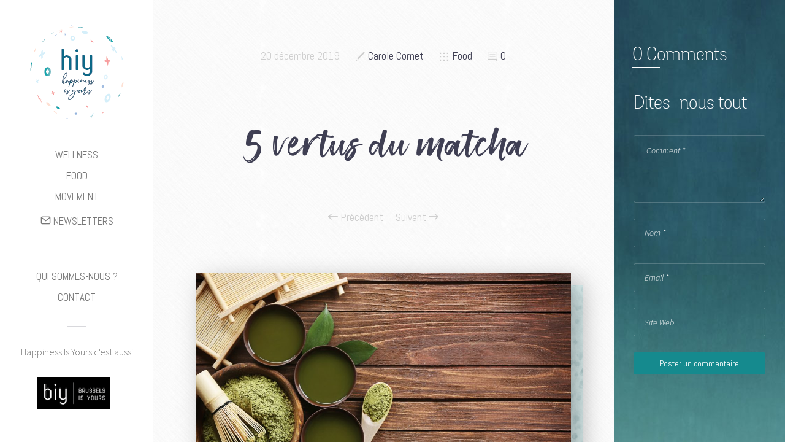

--- FILE ---
content_type: text/html; charset=UTF-8
request_url: https://happinessisyours.be/5-vertus-du-matcha/
body_size: 17163
content:
<!doctype html>

<html lang="fr-FR" class="no-js">
<head>
<!-- Global site tag (gtag.js) - Google Analytics -->
<script async src="https://www.googletagmanager.com/gtag/js?id=UA-137404992-1"></script>
<script>
	window.dataLayer = window.dataLayer || [];
	function gtag(){dataLayer.push(arguments);}
	gtag('js', new Date());

	gtag('config', 'UA-137404992-1');
</script>
<meta name="google-site-verification" content="GYyOv77vbhuOCEIQrIqc9SuxFivqgmh439zgPR5hj-M" />

<meta charset="UTF-8">

<link href="http://happinessisyours.be/wp-content/uploads/2019/03/favicon-2.jpg" rel="shortcut icon">
<link href="http://happinessisyours.be/wp-content/uploads/2019/03/favicon-2.jpg" rel="apple-touch-icon-precomposed">

<meta http-equiv="X-UA-Compatible" content="IE=edge">
<meta name="viewport" content="width=device-width,initial-scale=1.0,user-scalable=no">

<meta name='robots' content='index, follow, max-image-preview:large, max-snippet:-1, max-video-preview:-1' />
<script>
if( typeof sleek === 'undefined' ){ var sleek = {}; }
sleek.baseUrl = 'https://happinessisyours.be';
sleek.version = '1.5';
</script>

	<!-- This site is optimized with the Yoast SEO plugin v21.0 - https://yoast.com/wordpress/plugins/seo/ -->
	<title>5 vertus du matcha - HIY | Happiness Is Yours</title>
	<meta name="description" content="Le matcha se présente sous forme de poudre issue de feuilles de thé vert. Le terme &quot;matcha&quot; signifie broyé. Découvrez 5 bienfaits incroyables du matcha." />
	<link rel="canonical" href="https://happinessisyours.be/5-vertus-du-matcha/" />
	<meta property="og:locale" content="fr_FR" />
	<meta property="og:type" content="article" />
	<meta property="og:title" content="5 vertus du matcha - HIY | Happiness Is Yours" />
	<meta property="og:description" content="Le matcha se présente sous forme de poudre issue de feuilles de thé vert. Le terme &quot;matcha&quot; signifie broyé. Découvrez 5 bienfaits incroyables du matcha." />
	<meta property="og:url" content="https://happinessisyours.be/5-vertus-du-matcha/" />
	<meta property="og:site_name" content="HIY | Happiness Is Yours" />
	<meta property="article:publisher" content="https://www.facebook.com/Happiness-Is-Yours-224596185114526/" />
	<meta property="article:published_time" content="2019-12-20T07:52:28+00:00" />
	<meta property="article:modified_time" content="2020-01-20T09:14:21+00:00" />
	<meta property="og:image" content="https://happinessisyours.be/wp-content/uploads/2019/12/bamboo-bamboo-whisk-board-bowls-461428-scaled.jpg" />
	<meta property="og:image:width" content="2560" />
	<meta property="og:image:height" content="1707" />
	<meta property="og:image:type" content="image/jpeg" />
	<meta name="author" content="Carole Cornet" />
	<meta name="twitter:card" content="summary_large_image" />
	<meta name="twitter:label1" content="Écrit par" />
	<meta name="twitter:data1" content="Carole Cornet" />
	<meta name="twitter:label2" content="Durée de lecture estimée" />
	<meta name="twitter:data2" content="2 minutes" />
	<script type="application/ld+json" class="yoast-schema-graph">{"@context":"https://schema.org","@graph":[{"@type":"WebPage","@id":"https://happinessisyours.be/5-vertus-du-matcha/","url":"https://happinessisyours.be/5-vertus-du-matcha/","name":"5 vertus du matcha - HIY | Happiness Is Yours","isPartOf":{"@id":"https://happinessisyours.be/#website"},"primaryImageOfPage":{"@id":"https://happinessisyours.be/5-vertus-du-matcha/#primaryimage"},"image":{"@id":"https://happinessisyours.be/5-vertus-du-matcha/#primaryimage"},"thumbnailUrl":"https://happinessisyours.be/wp-content/uploads/2019/12/bamboo-bamboo-whisk-board-bowls-461428-scaled.jpg","datePublished":"2019-12-20T07:52:28+00:00","dateModified":"2020-01-20T09:14:21+00:00","author":{"@id":"https://happinessisyours.be/#/schema/person/f2026ea4e8d6dd177f4273d2acaa9f60"},"description":"Le matcha se présente sous forme de poudre issue de feuilles de thé vert. Le terme \"matcha\" signifie broyé. Découvrez 5 bienfaits incroyables du matcha.","breadcrumb":{"@id":"https://happinessisyours.be/5-vertus-du-matcha/#breadcrumb"},"inLanguage":"fr-FR","potentialAction":[{"@type":"ReadAction","target":["https://happinessisyours.be/5-vertus-du-matcha/"]}]},{"@type":"ImageObject","inLanguage":"fr-FR","@id":"https://happinessisyours.be/5-vertus-du-matcha/#primaryimage","url":"https://happinessisyours.be/wp-content/uploads/2019/12/bamboo-bamboo-whisk-board-bowls-461428-scaled.jpg","contentUrl":"https://happinessisyours.be/wp-content/uploads/2019/12/bamboo-bamboo-whisk-board-bowls-461428-scaled.jpg","width":2560,"height":1707,"caption":"matcha"},{"@type":"BreadcrumbList","@id":"https://happinessisyours.be/5-vertus-du-matcha/#breadcrumb","itemListElement":[{"@type":"ListItem","position":1,"name":"Accueil","item":"https://happinessisyours.be/"},{"@type":"ListItem","position":2,"name":"5 vertus du matcha"}]},{"@type":"WebSite","@id":"https://happinessisyours.be/#website","url":"https://happinessisyours.be/","name":"HIY | Happiness Is Yours","description":"","potentialAction":[{"@type":"SearchAction","target":{"@type":"EntryPoint","urlTemplate":"https://happinessisyours.be/?s={search_term_string}"},"query-input":"required name=search_term_string"}],"inLanguage":"fr-FR"},{"@type":"Person","@id":"https://happinessisyours.be/#/schema/person/f2026ea4e8d6dd177f4273d2acaa9f60","name":"Carole Cornet","image":{"@type":"ImageObject","inLanguage":"fr-FR","@id":"https://happinessisyours.be/#/schema/person/image/","url":"https://happinessisyours.be/wp-content/uploads/2023/03/Photo-le-9-02-21-a-15.38-2-e1678352793381-150x150.jpg","contentUrl":"https://happinessisyours.be/wp-content/uploads/2023/03/Photo-le-9-02-21-a-15.38-2-e1678352793381-150x150.jpg","caption":"Carole Cornet"},"description":"Après des études en communication - journalisme, j’ai travaillé durant de nombreuses années dans la communication. Je suis devenue journaliste pour divers médias. Accro à l’écriture, au web et à la blogosphère, il me paraissait évident d’en faire mon métier. Puis un jour, tout bascule et la vie me mène sur le chemin du kundalini yoga. Aujourd'hui, je suis professeur et sur le côté je me forme à la naturopathie.","sameAs":["https://carolecornet.com"],"url":"https://happinessisyours.be/author/admin1571/"}]}</script>
	<!-- / Yoast SEO plugin. -->


<link rel='dns-prefetch' href='//static.addtoany.com' />
<link rel='dns-prefetch' href='//cdn-images.mailchimp.com' />
<link rel='dns-prefetch' href='//fonts.googleapis.com' />
<link rel="alternate" type="application/rss+xml" title="HIY | Happiness Is Yours &raquo; Flux" href="https://happinessisyours.be/feed/" />
<link rel="alternate" type="application/rss+xml" title="HIY | Happiness Is Yours &raquo; Flux des commentaires" href="https://happinessisyours.be/comments/feed/" />
<link rel="alternate" type="application/rss+xml" title="HIY | Happiness Is Yours &raquo; 5 vertus du matcha Flux des commentaires" href="https://happinessisyours.be/5-vertus-du-matcha/feed/" />
<script type="text/javascript">
window._wpemojiSettings = {"baseUrl":"https:\/\/s.w.org\/images\/core\/emoji\/14.0.0\/72x72\/","ext":".png","svgUrl":"https:\/\/s.w.org\/images\/core\/emoji\/14.0.0\/svg\/","svgExt":".svg","source":{"concatemoji":"https:\/\/happinessisyours.be\/wp-includes\/js\/wp-emoji-release.min.js?ver=6.3.7"}};
/*! This file is auto-generated */
!function(i,n){var o,s,e;function c(e){try{var t={supportTests:e,timestamp:(new Date).valueOf()};sessionStorage.setItem(o,JSON.stringify(t))}catch(e){}}function p(e,t,n){e.clearRect(0,0,e.canvas.width,e.canvas.height),e.fillText(t,0,0);var t=new Uint32Array(e.getImageData(0,0,e.canvas.width,e.canvas.height).data),r=(e.clearRect(0,0,e.canvas.width,e.canvas.height),e.fillText(n,0,0),new Uint32Array(e.getImageData(0,0,e.canvas.width,e.canvas.height).data));return t.every(function(e,t){return e===r[t]})}function u(e,t,n){switch(t){case"flag":return n(e,"\ud83c\udff3\ufe0f\u200d\u26a7\ufe0f","\ud83c\udff3\ufe0f\u200b\u26a7\ufe0f")?!1:!n(e,"\ud83c\uddfa\ud83c\uddf3","\ud83c\uddfa\u200b\ud83c\uddf3")&&!n(e,"\ud83c\udff4\udb40\udc67\udb40\udc62\udb40\udc65\udb40\udc6e\udb40\udc67\udb40\udc7f","\ud83c\udff4\u200b\udb40\udc67\u200b\udb40\udc62\u200b\udb40\udc65\u200b\udb40\udc6e\u200b\udb40\udc67\u200b\udb40\udc7f");case"emoji":return!n(e,"\ud83e\udef1\ud83c\udffb\u200d\ud83e\udef2\ud83c\udfff","\ud83e\udef1\ud83c\udffb\u200b\ud83e\udef2\ud83c\udfff")}return!1}function f(e,t,n){var r="undefined"!=typeof WorkerGlobalScope&&self instanceof WorkerGlobalScope?new OffscreenCanvas(300,150):i.createElement("canvas"),a=r.getContext("2d",{willReadFrequently:!0}),o=(a.textBaseline="top",a.font="600 32px Arial",{});return e.forEach(function(e){o[e]=t(a,e,n)}),o}function t(e){var t=i.createElement("script");t.src=e,t.defer=!0,i.head.appendChild(t)}"undefined"!=typeof Promise&&(o="wpEmojiSettingsSupports",s=["flag","emoji"],n.supports={everything:!0,everythingExceptFlag:!0},e=new Promise(function(e){i.addEventListener("DOMContentLoaded",e,{once:!0})}),new Promise(function(t){var n=function(){try{var e=JSON.parse(sessionStorage.getItem(o));if("object"==typeof e&&"number"==typeof e.timestamp&&(new Date).valueOf()<e.timestamp+604800&&"object"==typeof e.supportTests)return e.supportTests}catch(e){}return null}();if(!n){if("undefined"!=typeof Worker&&"undefined"!=typeof OffscreenCanvas&&"undefined"!=typeof URL&&URL.createObjectURL&&"undefined"!=typeof Blob)try{var e="postMessage("+f.toString()+"("+[JSON.stringify(s),u.toString(),p.toString()].join(",")+"));",r=new Blob([e],{type:"text/javascript"}),a=new Worker(URL.createObjectURL(r),{name:"wpTestEmojiSupports"});return void(a.onmessage=function(e){c(n=e.data),a.terminate(),t(n)})}catch(e){}c(n=f(s,u,p))}t(n)}).then(function(e){for(var t in e)n.supports[t]=e[t],n.supports.everything=n.supports.everything&&n.supports[t],"flag"!==t&&(n.supports.everythingExceptFlag=n.supports.everythingExceptFlag&&n.supports[t]);n.supports.everythingExceptFlag=n.supports.everythingExceptFlag&&!n.supports.flag,n.DOMReady=!1,n.readyCallback=function(){n.DOMReady=!0}}).then(function(){return e}).then(function(){var e;n.supports.everything||(n.readyCallback(),(e=n.source||{}).concatemoji?t(e.concatemoji):e.wpemoji&&e.twemoji&&(t(e.twemoji),t(e.wpemoji)))}))}((window,document),window._wpemojiSettings);
</script>
<style type="text/css">
img.wp-smiley,
img.emoji {
	display: inline !important;
	border: none !important;
	box-shadow: none !important;
	height: 1em !important;
	width: 1em !important;
	margin: 0 0.07em !important;
	vertical-align: -0.1em !important;
	background: none !important;
	padding: 0 !important;
}
</style>
	<link rel='stylesheet' id='sbi_styles-css' href='https://happinessisyours.be/wp-content/plugins/instagram-feed/css/sbi-styles.min.css?ver=6.2.1' media='all' />
<link rel='stylesheet' id='wp-block-library-css' href='https://happinessisyours.be/wp-includes/css/dist/block-library/style.min.css?ver=6.3.7' media='all' />
<style id='classic-theme-styles-inline-css' type='text/css'>
/*! This file is auto-generated */
.wp-block-button__link{color:#fff;background-color:#32373c;border-radius:9999px;box-shadow:none;text-decoration:none;padding:calc(.667em + 2px) calc(1.333em + 2px);font-size:1.125em}.wp-block-file__button{background:#32373c;color:#fff;text-decoration:none}
</style>
<style id='global-styles-inline-css' type='text/css'>
body{--wp--preset--color--black: #000000;--wp--preset--color--cyan-bluish-gray: #abb8c3;--wp--preset--color--white: #ffffff;--wp--preset--color--pale-pink: #f78da7;--wp--preset--color--vivid-red: #cf2e2e;--wp--preset--color--luminous-vivid-orange: #ff6900;--wp--preset--color--luminous-vivid-amber: #fcb900;--wp--preset--color--light-green-cyan: #7bdcb5;--wp--preset--color--vivid-green-cyan: #00d084;--wp--preset--color--pale-cyan-blue: #8ed1fc;--wp--preset--color--vivid-cyan-blue: #0693e3;--wp--preset--color--vivid-purple: #9b51e0;--wp--preset--gradient--vivid-cyan-blue-to-vivid-purple: linear-gradient(135deg,rgba(6,147,227,1) 0%,rgb(155,81,224) 100%);--wp--preset--gradient--light-green-cyan-to-vivid-green-cyan: linear-gradient(135deg,rgb(122,220,180) 0%,rgb(0,208,130) 100%);--wp--preset--gradient--luminous-vivid-amber-to-luminous-vivid-orange: linear-gradient(135deg,rgba(252,185,0,1) 0%,rgba(255,105,0,1) 100%);--wp--preset--gradient--luminous-vivid-orange-to-vivid-red: linear-gradient(135deg,rgba(255,105,0,1) 0%,rgb(207,46,46) 100%);--wp--preset--gradient--very-light-gray-to-cyan-bluish-gray: linear-gradient(135deg,rgb(238,238,238) 0%,rgb(169,184,195) 100%);--wp--preset--gradient--cool-to-warm-spectrum: linear-gradient(135deg,rgb(74,234,220) 0%,rgb(151,120,209) 20%,rgb(207,42,186) 40%,rgb(238,44,130) 60%,rgb(251,105,98) 80%,rgb(254,248,76) 100%);--wp--preset--gradient--blush-light-purple: linear-gradient(135deg,rgb(255,206,236) 0%,rgb(152,150,240) 100%);--wp--preset--gradient--blush-bordeaux: linear-gradient(135deg,rgb(254,205,165) 0%,rgb(254,45,45) 50%,rgb(107,0,62) 100%);--wp--preset--gradient--luminous-dusk: linear-gradient(135deg,rgb(255,203,112) 0%,rgb(199,81,192) 50%,rgb(65,88,208) 100%);--wp--preset--gradient--pale-ocean: linear-gradient(135deg,rgb(255,245,203) 0%,rgb(182,227,212) 50%,rgb(51,167,181) 100%);--wp--preset--gradient--electric-grass: linear-gradient(135deg,rgb(202,248,128) 0%,rgb(113,206,126) 100%);--wp--preset--gradient--midnight: linear-gradient(135deg,rgb(2,3,129) 0%,rgb(40,116,252) 100%);--wp--preset--font-size--small: 13px;--wp--preset--font-size--medium: 20px;--wp--preset--font-size--large: 36px;--wp--preset--font-size--x-large: 42px;--wp--preset--spacing--20: 0.44rem;--wp--preset--spacing--30: 0.67rem;--wp--preset--spacing--40: 1rem;--wp--preset--spacing--50: 1.5rem;--wp--preset--spacing--60: 2.25rem;--wp--preset--spacing--70: 3.38rem;--wp--preset--spacing--80: 5.06rem;--wp--preset--shadow--natural: 6px 6px 9px rgba(0, 0, 0, 0.2);--wp--preset--shadow--deep: 12px 12px 50px rgba(0, 0, 0, 0.4);--wp--preset--shadow--sharp: 6px 6px 0px rgba(0, 0, 0, 0.2);--wp--preset--shadow--outlined: 6px 6px 0px -3px rgba(255, 255, 255, 1), 6px 6px rgba(0, 0, 0, 1);--wp--preset--shadow--crisp: 6px 6px 0px rgba(0, 0, 0, 1);}:where(.is-layout-flex){gap: 0.5em;}:where(.is-layout-grid){gap: 0.5em;}body .is-layout-flow > .alignleft{float: left;margin-inline-start: 0;margin-inline-end: 2em;}body .is-layout-flow > .alignright{float: right;margin-inline-start: 2em;margin-inline-end: 0;}body .is-layout-flow > .aligncenter{margin-left: auto !important;margin-right: auto !important;}body .is-layout-constrained > .alignleft{float: left;margin-inline-start: 0;margin-inline-end: 2em;}body .is-layout-constrained > .alignright{float: right;margin-inline-start: 2em;margin-inline-end: 0;}body .is-layout-constrained > .aligncenter{margin-left: auto !important;margin-right: auto !important;}body .is-layout-constrained > :where(:not(.alignleft):not(.alignright):not(.alignfull)){max-width: var(--wp--style--global--content-size);margin-left: auto !important;margin-right: auto !important;}body .is-layout-constrained > .alignwide{max-width: var(--wp--style--global--wide-size);}body .is-layout-flex{display: flex;}body .is-layout-flex{flex-wrap: wrap;align-items: center;}body .is-layout-flex > *{margin: 0;}body .is-layout-grid{display: grid;}body .is-layout-grid > *{margin: 0;}:where(.wp-block-columns.is-layout-flex){gap: 2em;}:where(.wp-block-columns.is-layout-grid){gap: 2em;}:where(.wp-block-post-template.is-layout-flex){gap: 1.25em;}:where(.wp-block-post-template.is-layout-grid){gap: 1.25em;}.has-black-color{color: var(--wp--preset--color--black) !important;}.has-cyan-bluish-gray-color{color: var(--wp--preset--color--cyan-bluish-gray) !important;}.has-white-color{color: var(--wp--preset--color--white) !important;}.has-pale-pink-color{color: var(--wp--preset--color--pale-pink) !important;}.has-vivid-red-color{color: var(--wp--preset--color--vivid-red) !important;}.has-luminous-vivid-orange-color{color: var(--wp--preset--color--luminous-vivid-orange) !important;}.has-luminous-vivid-amber-color{color: var(--wp--preset--color--luminous-vivid-amber) !important;}.has-light-green-cyan-color{color: var(--wp--preset--color--light-green-cyan) !important;}.has-vivid-green-cyan-color{color: var(--wp--preset--color--vivid-green-cyan) !important;}.has-pale-cyan-blue-color{color: var(--wp--preset--color--pale-cyan-blue) !important;}.has-vivid-cyan-blue-color{color: var(--wp--preset--color--vivid-cyan-blue) !important;}.has-vivid-purple-color{color: var(--wp--preset--color--vivid-purple) !important;}.has-black-background-color{background-color: var(--wp--preset--color--black) !important;}.has-cyan-bluish-gray-background-color{background-color: var(--wp--preset--color--cyan-bluish-gray) !important;}.has-white-background-color{background-color: var(--wp--preset--color--white) !important;}.has-pale-pink-background-color{background-color: var(--wp--preset--color--pale-pink) !important;}.has-vivid-red-background-color{background-color: var(--wp--preset--color--vivid-red) !important;}.has-luminous-vivid-orange-background-color{background-color: var(--wp--preset--color--luminous-vivid-orange) !important;}.has-luminous-vivid-amber-background-color{background-color: var(--wp--preset--color--luminous-vivid-amber) !important;}.has-light-green-cyan-background-color{background-color: var(--wp--preset--color--light-green-cyan) !important;}.has-vivid-green-cyan-background-color{background-color: var(--wp--preset--color--vivid-green-cyan) !important;}.has-pale-cyan-blue-background-color{background-color: var(--wp--preset--color--pale-cyan-blue) !important;}.has-vivid-cyan-blue-background-color{background-color: var(--wp--preset--color--vivid-cyan-blue) !important;}.has-vivid-purple-background-color{background-color: var(--wp--preset--color--vivid-purple) !important;}.has-black-border-color{border-color: var(--wp--preset--color--black) !important;}.has-cyan-bluish-gray-border-color{border-color: var(--wp--preset--color--cyan-bluish-gray) !important;}.has-white-border-color{border-color: var(--wp--preset--color--white) !important;}.has-pale-pink-border-color{border-color: var(--wp--preset--color--pale-pink) !important;}.has-vivid-red-border-color{border-color: var(--wp--preset--color--vivid-red) !important;}.has-luminous-vivid-orange-border-color{border-color: var(--wp--preset--color--luminous-vivid-orange) !important;}.has-luminous-vivid-amber-border-color{border-color: var(--wp--preset--color--luminous-vivid-amber) !important;}.has-light-green-cyan-border-color{border-color: var(--wp--preset--color--light-green-cyan) !important;}.has-vivid-green-cyan-border-color{border-color: var(--wp--preset--color--vivid-green-cyan) !important;}.has-pale-cyan-blue-border-color{border-color: var(--wp--preset--color--pale-cyan-blue) !important;}.has-vivid-cyan-blue-border-color{border-color: var(--wp--preset--color--vivid-cyan-blue) !important;}.has-vivid-purple-border-color{border-color: var(--wp--preset--color--vivid-purple) !important;}.has-vivid-cyan-blue-to-vivid-purple-gradient-background{background: var(--wp--preset--gradient--vivid-cyan-blue-to-vivid-purple) !important;}.has-light-green-cyan-to-vivid-green-cyan-gradient-background{background: var(--wp--preset--gradient--light-green-cyan-to-vivid-green-cyan) !important;}.has-luminous-vivid-amber-to-luminous-vivid-orange-gradient-background{background: var(--wp--preset--gradient--luminous-vivid-amber-to-luminous-vivid-orange) !important;}.has-luminous-vivid-orange-to-vivid-red-gradient-background{background: var(--wp--preset--gradient--luminous-vivid-orange-to-vivid-red) !important;}.has-very-light-gray-to-cyan-bluish-gray-gradient-background{background: var(--wp--preset--gradient--very-light-gray-to-cyan-bluish-gray) !important;}.has-cool-to-warm-spectrum-gradient-background{background: var(--wp--preset--gradient--cool-to-warm-spectrum) !important;}.has-blush-light-purple-gradient-background{background: var(--wp--preset--gradient--blush-light-purple) !important;}.has-blush-bordeaux-gradient-background{background: var(--wp--preset--gradient--blush-bordeaux) !important;}.has-luminous-dusk-gradient-background{background: var(--wp--preset--gradient--luminous-dusk) !important;}.has-pale-ocean-gradient-background{background: var(--wp--preset--gradient--pale-ocean) !important;}.has-electric-grass-gradient-background{background: var(--wp--preset--gradient--electric-grass) !important;}.has-midnight-gradient-background{background: var(--wp--preset--gradient--midnight) !important;}.has-small-font-size{font-size: var(--wp--preset--font-size--small) !important;}.has-medium-font-size{font-size: var(--wp--preset--font-size--medium) !important;}.has-large-font-size{font-size: var(--wp--preset--font-size--large) !important;}.has-x-large-font-size{font-size: var(--wp--preset--font-size--x-large) !important;}
.wp-block-navigation a:where(:not(.wp-element-button)){color: inherit;}
:where(.wp-block-post-template.is-layout-flex){gap: 1.25em;}:where(.wp-block-post-template.is-layout-grid){gap: 1.25em;}
:where(.wp-block-columns.is-layout-flex){gap: 2em;}:where(.wp-block-columns.is-layout-grid){gap: 2em;}
.wp-block-pullquote{font-size: 1.5em;line-height: 1.6;}
</style>
<link rel='stylesheet' id='contact-form-7-css' href='https://happinessisyours.be/wp-content/plugins/contact-form-7/includes/css/styles.css?ver=5.8' media='all' />
<link rel='stylesheet' id='ppress-frontend-css' href='https://happinessisyours.be/wp-content/plugins/wp-user-avatar/assets/css/frontend.min.css?ver=4.13.0' media='all' />
<link rel='stylesheet' id='ppress-flatpickr-css' href='https://happinessisyours.be/wp-content/plugins/wp-user-avatar/assets/flatpickr/flatpickr.min.css?ver=4.13.0' media='all' />
<link rel='stylesheet' id='ppress-select2-css' href='https://happinessisyours.be/wp-content/plugins/wp-user-avatar/assets/select2/select2.min.css?ver=6.3.7' media='all' />
<link rel='stylesheet' id='mailchimp-stylesheet-css' href='http://cdn-images.mailchimp.com/embedcode/classic-10_7.css?ver=6.3.7' media='all' />
<link rel='stylesheet' id='sleek_google_fonts-css' href='//fonts.googleapis.com/css?family=Source+Sans+Pro%3A300%2C100%2C100italic%2C200%2C200italic%2C300%2C300italic%2Cregular%2Citalic%2C700%2C700italic%7CAbel%3Aregular%7CMontserrat%3Aregular%7CAmatic+SC%3Aregular%7CSource+Sans+Pro%3A200%7CSource+Sans+Pro%3A300%7CSource+Sans+Pro%3A300%7CSource+Sans+Pro%3A300%7CSource+Sans+Pro%3A300%7C&#038;subset=latin&#038;ver=1.5' media='all' />
<link rel='stylesheet' id='sleek_main_style-css' href='https://happinessisyours.be/wp-content/themes/sleek/style.css?ver=1.5' media='all' />
<link rel='stylesheet' id='sleek_main_less-css' href='https://happinessisyours.be/wp-content/uploads/wp-less/sleek/stylesheet/less/main-1d01955e25.css' media='all' />
<link rel='stylesheet' id='sleek_icons-css' href='https://happinessisyours.be/wp-content/themes/sleek/icons/style.css?ver=1.5' media='all' />
<link rel='stylesheet' id='mediaelement-css' href='https://happinessisyours.be/wp-includes/js/mediaelement/mediaelementplayer-legacy.min.css?ver=4.2.17' media='all' />
<link rel='stylesheet' id='wp-mediaelement-css' href='https://happinessisyours.be/wp-includes/js/mediaelement/wp-mediaelement.min.css?ver=6.3.7' media='all' />
<link rel='stylesheet' id='sleek_child_main_style-css' href='https://happinessisyours.be/wp-content/themes/sleek-child/style.css?ver=6.3.7' media='all' />
<link rel='stylesheet' id='custom-scss-css' href='https://happinessisyours.be/wp-content/themes/sleek-child/additional-style.css?ver=1.2' media='all' />
<link rel='stylesheet' id='addtoany-css' href='https://happinessisyours.be/wp-content/plugins/add-to-any/addtoany.min.css?ver=1.16' media='all' />
<link rel='stylesheet' id='ari-fancybox-css' href='https://happinessisyours.be/wp-content/plugins/ari-fancy-lightbox/assets/fancybox/jquery.fancybox.min.css?ver=1.3.11' media='all' />
<script id="addtoany-core-js-before" type="text/javascript">
window.a2a_config=window.a2a_config||{};a2a_config.callbacks=[];a2a_config.overlays=[];a2a_config.templates={};a2a_localize = {
	Share: "Partager",
	Save: "Enregistrer",
	Subscribe: "S'abonner",
	Email: "E-mail",
	Bookmark: "Signet",
	ShowAll: "Montrer tout",
	ShowLess: "Montrer moins",
	FindServices: "Trouver des service(s)",
	FindAnyServiceToAddTo: "Trouver instantan&eacute;ment des services &agrave; ajouter &agrave;",
	PoweredBy: "Propuls&eacute; par",
	ShareViaEmail: "Partager par e-mail",
	SubscribeViaEmail: "S’abonner par e-mail",
	BookmarkInYourBrowser: "Ajouter un signet dans votre navigateur",
	BookmarkInstructions: "Appuyez sur Ctrl+D ou \u2318+D pour mettre cette page en signet",
	AddToYourFavorites: "Ajouter &agrave; vos favoris",
	SendFromWebOrProgram: "Envoyer depuis n’importe quelle adresse e-mail ou logiciel e-mail",
	EmailProgram: "Programme d’e-mail",
	More: "Plus&#8230;",
	ThanksForSharing: "Merci de partager !",
	ThanksForFollowing: "Merci de nous suivre !"
};
</script>
<script type='text/javascript' async src='https://static.addtoany.com/menu/page.js' id='addtoany-core-js'></script>
<script type='text/javascript' src='https://happinessisyours.be/wp-includes/js/jquery/jquery.min.js?ver=3.7.0' id='jquery-core-js'></script>
<script type='text/javascript' src='https://happinessisyours.be/wp-includes/js/jquery/jquery-migrate.min.js?ver=3.4.1' id='jquery-migrate-js'></script>
<script type='text/javascript' async src='https://happinessisyours.be/wp-content/plugins/add-to-any/addtoany.min.js?ver=1.1' id='addtoany-jquery-js'></script>
<script type='text/javascript' src='https://happinessisyours.be/wp-content/plugins/wp-user-avatar/assets/flatpickr/flatpickr.min.js?ver=4.13.0' id='ppress-flatpickr-js'></script>
<script type='text/javascript' src='https://happinessisyours.be/wp-content/plugins/wp-user-avatar/assets/select2/select2.min.js?ver=4.13.0' id='ppress-select2-js'></script>
<script type='text/javascript' id='wp-statistics-tracker-js-extra'>
/* <![CDATA[ */
var WP_Statistics_Tracker_Object = {"hitRequestUrl":"https:\/\/happinessisyours.be\/wp-json\/wp-statistics\/v2\/hit?wp_statistics_hit_rest=yes&track_all=1&current_page_type=post&current_page_id=304&search_query&page_uri=LzUtdmVydHVzLWR1LW1hdGNoYS8","keepOnlineRequestUrl":"https:\/\/happinessisyours.be\/wp-json\/wp-statistics\/v2\/online?wp_statistics_hit_rest=yes&track_all=1&current_page_type=post&current_page_id=304&search_query&page_uri=LzUtdmVydHVzLWR1LW1hdGNoYS8","option":{"dntEnabled":false,"cacheCompatibility":""}};
/* ]]> */
</script>
<script type='text/javascript' src='https://happinessisyours.be/wp-content/plugins/wp-statistics/assets/js/tracker.js?ver=6.3.7' id='wp-statistics-tracker-js'></script>
<script type='text/javascript' src='https://happinessisyours.be/wp-content/themes/sleek-child/js/main-custom.js?ver=6.3.7' id='custom-script-js'></script>
<script type='text/javascript' src='https://happinessisyours.be/wp-content/themes/sleek/js/plugins.js?ver=1.5' id='sleek_js_plugins-js'></script>
<script type='text/javascript' id='ari-fancybox-js-extra'>
/* <![CDATA[ */
var ARI_FANCYBOX = {"lightbox":{"loop":true,"backFocus":false,"trapFocus":false,"thumbs":{"hideOnClose":false},"touch":{"vertical":true,"momentum":true},"buttons":["slideShow","fullScreen","thumbs","close"],"lang":"custom","i18n":{"custom":{"PREV":"Previous","NEXT":"Next","PLAY_START":"Start slideshow (P)","PLAY_STOP":"Stop slideshow (P)","FULL_SCREEN":"Full screen (F)","THUMBS":"Thumbnails (G)","CLOSE":"Close (Esc)","ERROR":"The requested content cannot be loaded. <br\/> Please try again later."}}},"convert":{"images":{"convert":true,"post_grouping":true}},"viewers":{"pdfjs":{"url":"https:\/\/happinessisyours.be\/wp-content\/plugins\/ari-fancy-lightbox\/assets\/pdfjs\/web\/viewer.html"}}};
/* ]]> */
</script>
<script type='text/javascript' src='https://happinessisyours.be/wp-content/plugins/ari-fancy-lightbox/assets/fancybox/jquery.fancybox.min.js?ver=1.3.11' id='ari-fancybox-js'></script>
<link rel="https://api.w.org/" href="https://happinessisyours.be/wp-json/" /><link rel="alternate" type="application/json" href="https://happinessisyours.be/wp-json/wp/v2/posts/304" /><link rel="EditURI" type="application/rsd+xml" title="RSD" href="https://happinessisyours.be/xmlrpc.php?rsd" />
<meta name="generator" content="WordPress 6.3.7" />
<link rel='shortlink' href='https://happinessisyours.be/?p=304' />
<link rel="alternate" type="application/json+oembed" href="https://happinessisyours.be/wp-json/oembed/1.0/embed?url=https%3A%2F%2Fhappinessisyours.be%2F5-vertus-du-matcha%2F" />
<link rel="alternate" type="text/xml+oembed" href="https://happinessisyours.be/wp-json/oembed/1.0/embed?url=https%3A%2F%2Fhappinessisyours.be%2F5-vertus-du-matcha%2F&#038;format=xml" />
<style type="text/css">BODY .fancybox-container{z-index:200000}BODY .fancybox-is-open .fancybox-bg{opacity:0.87}BODY .fancybox-bg {background-color:#0f0f11}BODY .fancybox-thumbs {background-color:#ffffff}</style><!-- Analytics by WP Statistics v14.1.5 - https://wp-statistics.com/ -->
<link rel="icon" href="https://happinessisyours.be/wp-content/uploads/2019/03/cropped-favicon-2-32x32.jpg" sizes="32x32" />
<link rel="icon" href="https://happinessisyours.be/wp-content/uploads/2019/03/cropped-favicon-2-192x192.jpg" sizes="192x192" />
<link rel="apple-touch-icon" href="https://happinessisyours.be/wp-content/uploads/2019/03/cropped-favicon-2-180x180.jpg" />
<meta name="msapplication-TileImage" content="https://happinessisyours.be/wp-content/uploads/2019/03/cropped-favicon-2-270x270.jpg" />

<style>.header__logo {
    display: block;
    margin-bottom: 30px;
}

.header .nano-content {
    padding: 30px 20px 20px;
    height: 100%;
    overflow-y: scroll;
}

.social-nav .social-nav__link {
    display: block;
    width: 48px;
    height: 50px;
    line-height: 54px;
    margin: -1px 0;
    text-align: center;
    color: inherit;
    font-size: 27px;
}
h3 a{color:#00657a;}
h3 a:hover{color:#231f20;}

.blockquote-press p {
    display: inline-block;
    margin: 0 30px 0 0 !important;
}
#search-2 .widget__title {
    font-size: 1.6em;
}
.comment__list .comment__links a{
font-family: "Source Sans Pro", sans-serif;
}</style></head>



<body class="post-template-default single single-post postid-304 single-format-standard theme-sleek 5-vertus-du-matcha post-navigation-true js-ajax-load-pages independent-sidebar--true post-centered--true header-desktop--true">
<div class="sleek-loader sleek-loader--body"></div>



<!-- header -->
<header id="header" class="header ">
	<div class="header__overflow js-nano js-nano-header">

		<div class="nano-content">

			<div class="header__inwrap">

				<!-- logo -->
				<a class="header__logo" title="HIY | Happiness Is Yours" href="https://happinessisyours.be">
					<img src="http://happinessisyours.be/wp-content/uploads/2019/03/Logo-ani.gif" alt="Logo"/>
				</a>
				<!-- /logo -->

				<!-- nav -->
				<nav class="header__nav">
					<ul><li id="menu-item-140" class="menu-item menu-item-type-taxonomy menu-item-object-category menu-item-140"><a href="https://happinessisyours.be/category/wellness/">Wellness</a></li>
<li id="menu-item-141" class="menu-item menu-item-type-taxonomy menu-item-object-category current-post-ancestor current-menu-parent current-post-parent menu-item-141"><a href="https://happinessisyours.be/category/food/">Food</a></li>
<li id="menu-item-31" class="menu-item menu-item-type-taxonomy menu-item-object-category menu-item-31"><a href="https://happinessisyours.be/category/movement/">Movement</a></li>
</ul>				</nav>
				<!-- /nav -->



				


				<!-- Footer -->
				<div class="header__footer js-header-footer">

					<div id="custom_html-7" class="widget_text widget widget--footer widget_custom_html"><div class="textwidget custom-html-widget"><div class="header__nav">
	<a href="https://happinessisyours.be/newsletters/" class="widget__title"><i class=" icon-mail5"></i> newsletters</a>
	<div class="separator separator--small separator--center"></div>
</div></div></div><div id="custom_html-6" class="widget_text widget widget--footer widget_custom_html"><div class="textwidget custom-html-widget"><nav class="header__nav">
	<ul>
		<li class="menu-item menu-item-type-post_type menu-item-object-page"><a href="https://happinessisyours.be/qui-sommes-nous/" target="_self" rel="noopener">QUI SOMMES-NOUS ?</a></li>
		<li class="menu-item menu-item-type-post_type menu-item-object-page"><a href="https://happinessisyours.be/contact/" target="_self" rel="noopener">CONTACT</a></li>
	</ul>
	<div class="separator separator--small separator--center"></div>
</nav></div></div><div id="custom_html-4" class="widget_text widget widget--footer widget_custom_html"><div class="textwidget custom-html-widget"><form class="search-form" method="get" action="https://brusselsisyours.com">
	<div class="separator separator--small separator--center"></div>
	<p>
		Je trouve mon bonheur !
	</p>
	
	<input type="text" class="textfield" name="s" placeholder="" required="required">
	<i class="icon-magglass"></i>
	<input type="submit" class="submit">
</form></div></div><div id="custom_html-5" class="widget_text widget widget--footer widget_custom_html"><div class="textwidget custom-html-widget"><div id="hiy-c-est-aussi">
	<p style="margin:0 0 10px;">
Happiness Is Yours c'est aussi
</p>
<a href="https://brusselsisyours.com/" target="_blank" rel="noopener"><img id="logo-brussels-is-yours" src="http://happinessisyours.be/wp-content/uploads/2019/04/logo-brussels-is-yours.png" alt="HIY | Happiness Is Yours"></a>
</div></div></div>
				</div>

			</div>
			<!-- /.header__inwrap -->

		</div>
	</div> <!-- /.header__overflow -->

	<a href="#" title="Show/Hide Header" class="header__toggle js-touchscreen-header-toggle"><div></div></a>

</header>
<!-- /header -->

<!-- wrapper -->
<div id="content-wrapper" class="content-wrapper">
	<div id="content-wrapper-inside" class="content-wrapper__inside  post-template-default single single-post postid-304 single-format-standard theme-sleek 5-vertus-du-matcha post-navigation-true js-ajax-load-pages independent-sidebar--true post-centered--true header-desktop--true sidebar--true full-width--false">

		<div id="main-content" class="main-content">

			<!-- main content -->
			<div class="main-content__inside js-nano js-nano-main" role="main">
			<div class="nano-content">



			


				<!-- Post Classes -->
				


				<!-- article -->
				<article id="post-304" class=" article-single article-single--post post--size-large image-dark post-304 post type-post status-publish format-standard has-post-thumbnail hentry category-food tag-food tag-sante tag-the" role="main">



					
<div class="single__header">



	


	<!--  Post Heading Block  -->
	<div class="post__head">

		<div class="post__meta">

	<div class="meta--item meta--date">
		20 décembre 2019	</div>

			<div class="meta--item meta--author">

			<i class="icon-pencil"></i>
			<a href="https://happinessisyours.be/author/admin1571/" title="Carole Cornet">
				Carole Cornet			</a>

		</div>
	
			<div class="meta--item meta--categories">

			<i class="icon-grid"></i>
			<a href="https://happinessisyours.be/category/food/" rel="tag">Food</a>
		</div>
	
	<div class="meta--item meta--comments">

		<i class="icon-comments"></i>
		<a href="https://happinessisyours.be/5-vertus-du-matcha/#respond">0</a>
	</div>

</div>
<h1>5 vertus du matcha</h1>
		
			<!-- posts nav -->
			<div class="post__navigation">

				<a href="https://happinessisyours.be/mindfulness-or-mindfull-marina-bresciani/" rel="prev"><i class="icon-arrow-left"></i> Précédent</a><a href="https://happinessisyours.be/un-cure-detox-pour-cette-rentree/" rel="next">Suivant <i class="icon-arrow-right"></i></a>			</div>
			<!-- /posts nav -->

		
	</div>
	<!--  /Post Heading Block  -->



</div> <!-- /post head -->



					<!-- Only Standard Post -->
					<div class="post__intro"><div class="post__intro-img-holder"><img src="https://happinessisyours.be/wp-content/uploads/2019/12/bamboo-bamboo-whisk-board-bowls-461428-1075x605.jpg" class="attachment-l size-l wp-post-image" alt="matcha" decoding="async" fetchpriority="high" srcset="https://happinessisyours.be/wp-content/uploads/2019/12/bamboo-bamboo-whisk-board-bowls-461428-1075x605.jpg 1075w, https://happinessisyours.be/wp-content/uploads/2019/12/bamboo-bamboo-whisk-board-bowls-461428-1600x900.jpg 1600w, https://happinessisyours.be/wp-content/uploads/2019/12/bamboo-bamboo-whisk-board-bowls-461428-800x450.jpg 800w, https://happinessisyours.be/wp-content/uploads/2019/12/bamboo-bamboo-whisk-board-bowls-461428-600x338.jpg 600w, https://happinessisyours.be/wp-content/uploads/2019/12/bamboo-bamboo-whisk-board-bowls-461428-355x200.jpg 355w, https://happinessisyours.be/wp-content/uploads/2019/12/bamboo-bamboo-whisk-board-bowls-461428-150x84.jpg 150w" sizes="(max-width: 1075px) 100vw, 1075px" /></div><div class="separator separator--floral-1"></div></div>					<!-- /Only Standard Post -->



					<div class="post__content">
						<h3 style="text-align: center;">Le matcha se présente sous forme de poudre issue de feuilles de thé vert. Le terme &#8220;matcha&#8221; signifie broyé et prend ses origine au Japon. Cette poudre de thé verte est tout autant caféinée que le café à la différence qu’elle est assimilée plus lentement par l’organisme. Le matcha possède des propriétés médicinales particulièrement puissantes car l’intégralité de la feuille est consommée avec tous les éléments nutritifs qu’elle renferme. Découvrez 5 bienfaits incroyables du matcha.</h3>
<span class="separator separator--medium" style=""></span><span class="separator separator--floral-1" style=""></span>
<h3>1-2 : Antioxydant et détoxifiant super puissants :</h3>
<p style="text-align: justify;"><a href="http://happinessisyours.be/wp-content/uploads/2019/12/black-cup-on-wooden-board-shallow-focus-photography-1581484-scaled.jpg"><img decoding="async" class="size-medium wp-image-313 alignleft" src="http://happinessisyours.be/wp-content/uploads/2019/12/black-cup-on-wooden-board-shallow-focus-photography-1581484-300x200.jpg" alt="matcha" width="300" height="200" srcset="https://happinessisyours.be/wp-content/uploads/2019/12/black-cup-on-wooden-board-shallow-focus-photography-1581484-300x200.jpg 300w, https://happinessisyours.be/wp-content/uploads/2019/12/black-cup-on-wooden-board-shallow-focus-photography-1581484-1024x683.jpg 1024w, https://happinessisyours.be/wp-content/uploads/2019/12/black-cup-on-wooden-board-shallow-focus-photography-1581484-768x512.jpg 768w, https://happinessisyours.be/wp-content/uploads/2019/12/black-cup-on-wooden-board-shallow-focus-photography-1581484-1536x1024.jpg 1536w, https://happinessisyours.be/wp-content/uploads/2019/12/black-cup-on-wooden-board-shallow-focus-photography-1581484-2048x1365.jpg 2048w, https://happinessisyours.be/wp-content/uploads/2019/12/black-cup-on-wooden-board-shallow-focus-photography-1581484-1075x717.jpg 1075w, https://happinessisyours.be/wp-content/uploads/2019/12/black-cup-on-wooden-board-shallow-focus-photography-1581484-400x267.jpg 400w, https://happinessisyours.be/wp-content/uploads/2019/12/black-cup-on-wooden-board-shallow-focus-photography-1581484-600x400.jpg 600w" sizes="(max-width: 300px) 100vw, 300px" /></a>En effet, le matcha contient 137 fois plus de polyphénols (notamment le gallate d’épigallocatéchine <a href="https://fr.wikipedia.org/wiki/Gallate_d%27épigallocatéchine" target="_blank" rel="noopener noreferrer">EGCG</a>) et de flavonoïdes que le thé vert ordinaire. Ce qui en fait une arme puissante contre les radicaux libres. La matcha protège l’organisme de l’apparition de troubles ou d’inflammations associés au stress oxydatif. Il contribue à ralentir le vieillissement cellulaire, à détoxifier le foie, à purifier l’organisme et à le débarrasser des toxines qui peuvent nuire à son bon fonctionnement.</p>

<h3>3. Une boisson anti-cancer :</h3>
<p style="text-align: justify;">Le matcha possède de puissants antioxydants grâce à sa haute teneur d&#8217;EGCG, ces derniers ont des propriétés chimio-préventives.</p>

<h3>4. Des vertus apaisantes :</h3>
<p style="text-align: justify;"><a href="http://happinessisyours.be/wp-content/uploads/2019/12/glass-of-matcha-drink-2611811-scaled.jpg"><img decoding="async" class="size-medium wp-image-314 alignright" src="http://happinessisyours.be/wp-content/uploads/2019/12/glass-of-matcha-drink-2611811-240x300.jpg" alt="matcha" width="240" height="300" srcset="https://happinessisyours.be/wp-content/uploads/2019/12/glass-of-matcha-drink-2611811-240x300.jpg 240w, https://happinessisyours.be/wp-content/uploads/2019/12/glass-of-matcha-drink-2611811-819x1024.jpg 819w, https://happinessisyours.be/wp-content/uploads/2019/12/glass-of-matcha-drink-2611811-768x960.jpg 768w, https://happinessisyours.be/wp-content/uploads/2019/12/glass-of-matcha-drink-2611811-1229x1536.jpg 1229w, https://happinessisyours.be/wp-content/uploads/2019/12/glass-of-matcha-drink-2611811-1639x2048.jpg 1639w, https://happinessisyours.be/wp-content/uploads/2019/12/glass-of-matcha-drink-2611811-1075x1344.jpg 1075w, https://happinessisyours.be/wp-content/uploads/2019/12/glass-of-matcha-drink-2611811-300x375.jpg 300w, https://happinessisyours.be/wp-content/uploads/2019/12/glass-of-matcha-drink-2611811-400x500.jpg 400w, https://happinessisyours.be/wp-content/uploads/2019/12/glass-of-matcha-drink-2611811-600x750.jpg 600w, https://happinessisyours.be/wp-content/uploads/2019/12/glass-of-matcha-drink-2611811-scaled.jpg 2048w" sizes="(max-width: 240px) 100vw, 240px" /></a>Le thé matcha possède également une hauteteneur en L-théanine, un acide aminé qui aide à équilibrer la caféine.La L-théanine est connue pour amener le calme sans les somnolences et est également bien connue pour sa capacité à réduire les niveaux de stress.</p>

<h3>5. Augmente la concentration :</h3>
<p style="text-align: justify;">En effet, le matcha stimulerait les fonctions cognitives. La L-Théanine (encore et toujours elle) est reconnue pour aider à diminuer le stress mental et physique, mais aussi à stimuler les ondes cérébrales alpha. Ces ondes sont connues pour leur capacité à augmenter la concentration.</p>
<span class="separator separator--floral-1" style=""></span>
<h3>Deux adresses pour en acheter à Bruxelles ?</h3>
<a href="https://www.7etasse.com" target="_blank" rel="noopener noreferrer">La Septième Tasse : Rue du Bailli 37, 1050 Ixelles</a>

<a href="http://www.lheurebleue.net" target="_blank" rel="noopener noreferrer">L&#8217; Heure Bleue : Avenue des Arts 12, 1210 Bruxelles</a>

&nbsp;					</div>

					


											<div class="post__tags">
							<a href="https://happinessisyours.be/tag/food/" rel="tag">Food</a><a href="https://happinessisyours.be/tag/sante/" rel="tag">Santé</a><a href="https://happinessisyours.be/tag/the/" rel="tag">Thé</a>						</div>
					


											<div class="post__share">
							
							<div class="social-nav">
								<div class="a2a_kit a2a_kit_size_32 addtoany_list" data-a2a-url="https://happinessisyours.be/5-vertus-du-matcha/" data-a2a-title="5 vertus du matcha"><a class="a2a_button_facebook" href="https://www.addtoany.com/add_to/facebook?linkurl=https%3A%2F%2Fhappinessisyours.be%2F5-vertus-du-matcha%2F&amp;linkname=5%20vertus%20du%20matcha" title="Facebook" rel="nofollow noopener" target="_blank"></a><a class="a2a_button_twitter" href="https://www.addtoany.com/add_to/twitter?linkurl=https%3A%2F%2Fhappinessisyours.be%2F5-vertus-du-matcha%2F&amp;linkname=5%20vertus%20du%20matcha" title="Twitter" rel="nofollow noopener" target="_blank"></a><a class="a2a_button_email" href="https://www.addtoany.com/add_to/email?linkurl=https%3A%2F%2Fhappinessisyours.be%2F5-vertus-du-matcha%2F&amp;linkname=5%20vertus%20du%20matcha" title="Email" rel="nofollow noopener" target="_blank"></a><a class="a2a_dd addtoany_share_save addtoany_share" href="https://www.addtoany.com/share"></a></div>							</div>
						</div>
					


											<div class="post__author">
							<!-- Template part: Author Block-->

<div class="author-block">

	<div class="author-block__image">
		<a href="https://happinessisyours.be/author/admin1571/"><img data-del="avatar" src='https://happinessisyours.be/wp-content/uploads/2023/03/Photo-le-9-02-21-a-15.38-2-e1678352793381-300x300.jpg' class='avatar pp-user-avatar avatar-300 photo ' height='300' width='300'/></a>	</div>

	<div class="author-block__content">

		<h2>
			<span class="above">Auteur</span>
			<a href="https://happinessisyours.be/author/admin1571/">Carole Cornet</a>		</h2>

		<div class="author-block__description">
			<p>Après des études en communication - journalisme, j’ai travaillé durant de nombreuses années dans la communication. Je suis devenue journaliste pour divers médias. Accro à l’écriture, au web et à la blogosphère, il me paraissait évident d’en faire mon métier. Puis un jour, tout bascule et la vie me mène sur le chemin du kundalini yoga. Aujourd'hui, je suis professeur et sur le côté je me forme à la naturopathie.</p>
		</div>

		<!-- &nbsp; -->

	</div>

</div>						</div>
					


											<div class="post__related">
							
	<div class="related-posts">

		<div class="separator separator--medium"></div>

		<h2>
			Vous aimerez aussi		</h2>

		<div class="loop-container loop-container--related">
		
			<article id="post-127" class="post post--related">
				<div class="post__inwrap">

											<div class="post__media">
							<a href="https://happinessisyours.be/les-fruits-et-les-legumes-de-mars/" title="Les fruits et les légumes de mars">
								<img src="https://happinessisyours.be/wp-content/uploads/2019/03/a4307498c72b46eb5a9962e44bf84040-400x300.jpg" class="attachment-square-s size-square-s wp-post-image" alt="fruits" decoding="async" loading="lazy" />							</a>
						</div>
					
					<div class="post__text">

						<div class="post__text-inwrap">
							<h3 class="post__title">
								<a href="https://happinessisyours.be/les-fruits-et-les-legumes-de-mars/" title="Les fruits et les légumes de mars">
									Les fruits et les légumes de mars								</a>
							</h3>

							<div class="post__meta">
								<div class="meta--item meta--date">
									28 février 2020								</div>
							</div>
						</div>

					</div>

				</div>
			</article>

		
			<article id="post-184" class="post post--related">
				<div class="post__inwrap">

											<div class="post__media">
							<a href="https://happinessisyours.be/sarah-polain-maitre-reiki/" title="Rencontre énergisante avec Sarah Polain, maître Reiki!">
								<img src="https://happinessisyours.be/wp-content/uploads/2019/03/cosmos-dark-galaxy-32237-400x300.jpg" class="attachment-square-s size-square-s wp-post-image" alt="reiki-universe" decoding="async" loading="lazy" srcset="https://happinessisyours.be/wp-content/uploads/2019/03/cosmos-dark-galaxy-32237-400x300.jpg 400w, https://happinessisyours.be/wp-content/uploads/2019/03/cosmos-dark-galaxy-32237-1075x806.jpg 1075w, https://happinessisyours.be/wp-content/uploads/2019/03/cosmos-dark-galaxy-32237-800x600.jpg 800w" sizes="(max-width: 400px) 100vw, 400px" />							</a>
						</div>
					
					<div class="post__text">

						<div class="post__text-inwrap">
							<h3 class="post__title">
								<a href="https://happinessisyours.be/sarah-polain-maitre-reiki/" title="Rencontre énergisante avec Sarah Polain, maître Reiki!">
									Rencontre énergisante avec Sarah Polain, maître Reiki!								</a>
							</h3>

							<div class="post__meta">
								<div class="meta--item meta--date">
									18 novembre 2020								</div>
							</div>
						</div>

					</div>

				</div>
			</article>

		
			<article id="post-166" class="post post--related">
				<div class="post__inwrap">

											<div class="post__media">
							<a href="https://happinessisyours.be/les-bienfaits-du-yoga/" title="Les bienfaits du Yoga">
								<img src="https://happinessisyours.be/wp-content/uploads/2019/03/fitness-girl-hands-374694-400x300.jpg" class="attachment-square-s size-square-s wp-post-image" alt="Yoga" decoding="async" loading="lazy" srcset="https://happinessisyours.be/wp-content/uploads/2019/03/fitness-girl-hands-374694-400x300.jpg 400w, https://happinessisyours.be/wp-content/uploads/2019/03/fitness-girl-hands-374694-1075x806.jpg 1075w, https://happinessisyours.be/wp-content/uploads/2019/03/fitness-girl-hands-374694-800x600.jpg 800w" sizes="(max-width: 400px) 100vw, 400px" />							</a>
						</div>
					
					<div class="post__text">

						<div class="post__text-inwrap">
							<h3 class="post__title">
								<a href="https://happinessisyours.be/les-bienfaits-du-yoga/" title="Les bienfaits du Yoga">
									Les bienfaits du Yoga								</a>
							</h3>

							<div class="post__meta">
								<div class="meta--item meta--date">
									12 mars 2019								</div>
							</div>
						</div>

					</div>

				</div>
			</article>

				</div>
	</div>

						</div>
					

					


				</article> <!-- /.post -->



						
			</div>
			</div>

		</div> <!-- /main content -->

		


<!-- sidebar -->
<aside id="sidebar" class="sidebar  dark-mode sidebar--tabs-active sidebar--comments-active">



	<!-- Sidebar Tabs -->
			<div class="sidebar__tabs">
			<a href="#" class="active js-sidebar-tab" data-tab="comments" title="Comments Sidebar Tab">0 Comments</a>
			<a href="#" class="js-sidebar-tab" data-tab="general" title="General Sidebar Tab"></a>
		</div>
		<!-- / Sidebar Tabs -->



	<div class="sidebar__content">



		<!-- Comments -->
		<div class="sidebar__comments js-nano js-nano-sidebar-comments"><div class="nano-content"><!-- Comments -->



<!-- Comment Form -->
	<div id="respond" class="comment-respond">
		<h3 id="reply-title" class="comment-reply-title">Dites-nous tout <small><a rel="nofollow" id="cancel-comment-reply-link" href="/5-vertus-du-matcha/#respond" style="display:none;">Annuler la réponse</a></small></h3><form action="https://happinessisyours.be/wp-comments-post.php" method="post" id="commentform" class="comment-form"><div class="form__item form__item--comment"><textarea id="comment" class="required" name="comment" aria-required="true" placeholder="Comment *" ></textarea></div><div class="form__item form__item--author"><input id="author" name="author" class="required" type="text" placeholder="Nom *" value=""  aria-required='true' /></div>
<div class="form__item form__item--email"><input id="email" name="email" type="text" class="required" placeholder="Email *" value=""  aria-required='true' /></div>
<div class="form__item form__item--url"><input id="url" name="url" type="text" placeholder="Site Web" value="" /></div>
<p class="form-submit"><input name="submit" type="submit" id="submit" class="submit" value="Poster un commentaire" /> <input type='hidden' name='comment_post_ID' value='304' id='comment_post_ID' />
<input type='hidden' name='comment_parent' id='comment_parent' value='0' />
</p><p style="display: none;"><input type="hidden" id="akismet_comment_nonce" name="akismet_comment_nonce" value="d186d6ed27" /></p><p style="display: none !important;"><label>&#916;<textarea name="ak_hp_textarea" cols="45" rows="8" maxlength="100"></textarea></label><input type="hidden" id="ak_js_1" name="ak_js" value="75"/><script>document.getElementById( "ak_js_1" ).setAttribute( "value", ( new Date() ).getTime() );</script></p></form>	</div><!-- #respond -->
	&nbsp;</div></div>		<!-- / Comments -->



		<!-- Sidebar General -->
		
			<div class="sidebar__general js-nano js-nano-sidebar-general">
			<div class="nano-content">

				<div id="sleek_social_icons-3" class="widget widget--sidebar widget_sleek_social_icons"><div class="social-nav "><ul class="social-nav__items"><li class="social-nav__item"><a class="social-nav__link js-skip-ajax" target="_blank"  href="https://www.facebook.com/Happiness-Is-Yours-224596185114526/" title="facebook5"><i class="icon-facebook5"></i></a></li><li class="social-nav__item"><a class="social-nav__link js-skip-ajax" target="_blank"  href="https://www.instagram.com/happinessisyours.be/" title="instagram-with-circle"><i class="icon-instagram-with-circle"></i></a></li></ul></div></div><div id="search-2" class="widget widget--sidebar widget_search"><h3 class="widget__title">Je trouve mon bonheur !</h3><form class="search-form" method="get" action="https://happinessisyours.be">
	<input type="text" class="textfield" name="s" placeholder="" required="required">
	<i class="icon-magglass"></i>
	<input type="submit" class="submit">
</form>
</div><div id="custom_html-3" class="widget_text widget widget--sidebar widget_custom_html"><div class="textwidget custom-html-widget">
<div id="sb_instagram"  class="sbi sbi_mob_col_1 sbi_tab_col_2 sbi_col_3 sbi_width_resp" style="width: 100%;" data-feedid="sbi_happinessisyours.be#15"  data-res="auto" data-cols="3" data-colsmobile="1" data-colstablet="2" data-num="15" data-nummobile="" data-shortcode-atts="{&quot;num&quot;:&quot;12&quot;,&quot;cols&quot;:&quot;3&quot;,&quot;showfollow&quot;:&quot;false&quot;,&quot;cachetime&quot;:30}"  data-postid="304" data-locatornonce="10b594e732" data-sbi-flags="favorLocal">
	
    <div id="sbi_images" >
		    </div>

	<div id="sbi_load" >

	
			<span class="sbi_follow_btn">
        <a href="https://www.instagram.com/happinessisyours.be/" target="_blank" rel="nofollow noopener">
            <svg class="svg-inline--fa fa-instagram fa-w-14" aria-hidden="true" data-fa-processed="" aria-label="Instagram" data-prefix="fab" data-icon="instagram" role="img" viewBox="0 0 448 512">
	                <path fill="currentColor" d="M224.1 141c-63.6 0-114.9 51.3-114.9 114.9s51.3 114.9 114.9 114.9S339 319.5 339 255.9 287.7 141 224.1 141zm0 189.6c-41.1 0-74.7-33.5-74.7-74.7s33.5-74.7 74.7-74.7 74.7 33.5 74.7 74.7-33.6 74.7-74.7 74.7zm146.4-194.3c0 14.9-12 26.8-26.8 26.8-14.9 0-26.8-12-26.8-26.8s12-26.8 26.8-26.8 26.8 12 26.8 26.8zm76.1 27.2c-1.7-35.9-9.9-67.7-36.2-93.9-26.2-26.2-58-34.4-93.9-36.2-37-2.1-147.9-2.1-184.9 0-35.8 1.7-67.6 9.9-93.9 36.1s-34.4 58-36.2 93.9c-2.1 37-2.1 147.9 0 184.9 1.7 35.9 9.9 67.7 36.2 93.9s58 34.4 93.9 36.2c37 2.1 147.9 2.1 184.9 0 35.9-1.7 67.7-9.9 93.9-36.2 26.2-26.2 34.4-58 36.2-93.9 2.1-37 2.1-147.8 0-184.8zM398.8 388c-7.8 19.6-22.9 34.7-42.6 42.6-29.5 11.7-99.5 9-132.1 9s-102.7 2.6-132.1-9c-19.6-7.8-34.7-22.9-42.6-42.6-11.7-29.5-9-99.5-9-132.1s-2.6-102.7 9-132.1c7.8-19.6 22.9-34.7 42.6-42.6 29.5-11.7 99.5-9 132.1-9s102.7-2.6 132.1 9c19.6 7.8 34.7 22.9 42.6 42.6 11.7 29.5 9 99.5 9 132.1s2.7 102.7-9 132.1z"></path>
	            </svg>            <span>Suivez-nous sur Instagram</span>
        </a>
    </span>
	
</div>

	    <span class="sbi_resized_image_data" data-feed-id="sbi_happinessisyours.be#15" data-resized="[]">
	</span>
	</div>

</div></div><div id="sleek_blog_slider-3" class="widget widget--sidebar widget_sleek_blog_slider"><h3 class="widget__title">Derniers Articles</h3><div class="sleek-blog sleek-blog--shortcode sleek-blog--style-widget_slider" data-shortcode="sleek_blog"><div class="loop-container  loop-container--style-widget_slider effect-slide_x carousel-arrows-false  sleek-slider sleek-slider--blog-slide js-sleek-slider"  data-interval="4000" data-carousel-grid="3" data-carousel-arrows="false" data-control="false"><div class="sleek-slider__items js-sleek-slider-items">



	<article class=" sleek-slider__item js-sleek-slider-item post-708 post type-post status-publish format-standard has-post-thumbnail hentry category-food category-wellness tag-food tag-sante">
	<div class="post__inwrap sleek-slider__item-inwrap">

		<!-- post media -->
			<div class="post__media">
				<a href="https://happinessisyours.be/acne-quelle-alimentation-pour-une-peau-zero-defaut/" title="Acné: Quelle alimentation pour une peau zéro défaut?">
					<img src="https://happinessisyours.be/wp-content/uploads/2023/03/lesly-juarez-1AhGNGKuhR0-unsplash-355x200.jpg" class="attachment-s size-s wp-post-image" alt="peau" decoding="async" loading="lazy" srcset="https://happinessisyours.be/wp-content/uploads/2023/03/lesly-juarez-1AhGNGKuhR0-unsplash-355x200.jpg 355w, https://happinessisyours.be/wp-content/uploads/2023/03/lesly-juarez-1AhGNGKuhR0-unsplash-1600x900.jpg 1600w, https://happinessisyours.be/wp-content/uploads/2023/03/lesly-juarez-1AhGNGKuhR0-unsplash-1075x605.jpg 1075w, https://happinessisyours.be/wp-content/uploads/2023/03/lesly-juarez-1AhGNGKuhR0-unsplash-800x450.jpg 800w, https://happinessisyours.be/wp-content/uploads/2023/03/lesly-juarez-1AhGNGKuhR0-unsplash-600x338.jpg 600w, https://happinessisyours.be/wp-content/uploads/2023/03/lesly-juarez-1AhGNGKuhR0-unsplash-150x84.jpg 150w" sizes="(max-width: 355px) 100vw, 355px" />				</a>
			</div>
		<!-- /post media -->

		<!-- post content -->
		<div class="post__text">

			<h4>
				<a href="https://happinessisyours.be/acne-quelle-alimentation-pour-une-peau-zero-defaut/" title="Acné: Quelle alimentation pour une peau zéro défaut?">
					Acné: Quelle alimentation pour une peau zéro défaut?				</a>
			</h4>

			<p class="excerpt">On ne vous le dira jamais assez, tout commence de l&#8217;intérieur. Et votre peau reflète ce qu&#8217;il s&#8217;y passe. Alors,</p>
		</div>
		<!-- /post content -->

	</div>
	</article>





	<article class=" sleek-slider__item js-sleek-slider-item post-680 post type-post status-publish format-standard has-post-thumbnail hentry category-food tag-ayurveda tag-food tag-sante">
	<div class="post__inwrap sleek-slider__item-inwrap">

		<!-- post media -->
			<div class="post__media">
				<a href="https://happinessisyours.be/kitchari-la-detox-ayurvedique/" title="KITCHARI : la détox ayurvédique">
					<img src="https://happinessisyours.be/wp-content/uploads/2022/01/DSC9680-10x15-touch-up-355x200.jpg" class="attachment-s size-s wp-post-image" alt="Kitchari" decoding="async" loading="lazy" srcset="https://happinessisyours.be/wp-content/uploads/2022/01/DSC9680-10x15-touch-up-355x200.jpg 355w, https://happinessisyours.be/wp-content/uploads/2022/01/DSC9680-10x15-touch-up-1600x900.jpg 1600w, https://happinessisyours.be/wp-content/uploads/2022/01/DSC9680-10x15-touch-up-1075x605.jpg 1075w, https://happinessisyours.be/wp-content/uploads/2022/01/DSC9680-10x15-touch-up-800x450.jpg 800w, https://happinessisyours.be/wp-content/uploads/2022/01/DSC9680-10x15-touch-up-600x338.jpg 600w, https://happinessisyours.be/wp-content/uploads/2022/01/DSC9680-10x15-touch-up-150x84.jpg 150w" sizes="(max-width: 355px) 100vw, 355px" />				</a>
			</div>
		<!-- /post media -->

		<!-- post content -->
		<div class="post__text">

			<h4>
				<a href="https://happinessisyours.be/kitchari-la-detox-ayurvedique/" title="KITCHARI : la détox ayurvédique">
					KITCHARI : la détox ayurvédique				</a>
			</h4>

			<p class="excerpt">Vous avez été nombreuses à me demander ce que c’était exactement le Kitchari ? En quoi consistait cette détox? Comme c’est</p>
		</div>
		<!-- /post content -->

	</div>
	</article>





	<article class=" sleek-slider__item js-sleek-slider-item post-658 post type-post status-publish format-standard has-post-thumbnail hentry category-movement category-wellness tag-yoga">
	<div class="post__inwrap sleek-slider__item-inwrap">

		<!-- post media -->
			<div class="post__media">
				<a href="https://happinessisyours.be/kundalini-yoga-3-livres/" title="Le Kundalini Yoga en 3 livres">
					<img src="https://happinessisyours.be/wp-content/uploads/2021/03/jd-mason-xCPdjitY5sQ-unsplash-355x200.jpg" class="attachment-s size-s wp-post-image" alt="Yoga_kundalini" decoding="async" loading="lazy" srcset="https://happinessisyours.be/wp-content/uploads/2021/03/jd-mason-xCPdjitY5sQ-unsplash-355x200.jpg 355w, https://happinessisyours.be/wp-content/uploads/2021/03/jd-mason-xCPdjitY5sQ-unsplash-1600x900.jpg 1600w, https://happinessisyours.be/wp-content/uploads/2021/03/jd-mason-xCPdjitY5sQ-unsplash-1075x605.jpg 1075w, https://happinessisyours.be/wp-content/uploads/2021/03/jd-mason-xCPdjitY5sQ-unsplash-800x450.jpg 800w, https://happinessisyours.be/wp-content/uploads/2021/03/jd-mason-xCPdjitY5sQ-unsplash-600x338.jpg 600w, https://happinessisyours.be/wp-content/uploads/2021/03/jd-mason-xCPdjitY5sQ-unsplash-150x84.jpg 150w" sizes="(max-width: 355px) 100vw, 355px" />				</a>
			</div>
		<!-- /post media -->

		<!-- post content -->
		<div class="post__text">

			<h4>
				<a href="https://happinessisyours.be/kundalini-yoga-3-livres/" title="Le Kundalini Yoga en 3 livres">
					Le Kundalini Yoga en 3 livres				</a>
			</h4>

			<p class="excerpt">Le Kundalini Yoga, c&#8217;est la discipline en plein essor à Paris et ailleurs en France. Les cours explosent et les</p>
		</div>
		<!-- /post content -->

	</div>
	</article>

</div></div></div></div>
				&nbsp; <!-- nedded to calculate margin in height, for full height bg  -->

			</div>
			</div>
				<!-- / Sidebar General -->



	</div>
	<!-- / .sidebar__content -->



</aside>
<!-- / .sidebar -->

	</div> <!-- /# content wrapper inside -->
</div> <!-- /# content wrapper -->

<!-- Instagram Feed JS -->
<script type="text/javascript">
var sbiajaxurl = "https://happinessisyours.be/wp-admin/admin-ajax.php";
</script>
<script type='text/javascript' src='https://happinessisyours.be/wp-includes/js/comment-reply.min.js?ver=6.3.7' id='comment-reply-js'></script>
<script type='text/javascript' src='https://happinessisyours.be/wp-content/plugins/contact-form-7/includes/swv/js/index.js?ver=5.8' id='swv-js'></script>
<script type='text/javascript' id='contact-form-7-js-extra'>
/* <![CDATA[ */
var wpcf7 = {"api":{"root":"https:\/\/happinessisyours.be\/wp-json\/","namespace":"contact-form-7\/v1"}};
/* ]]> */
</script>
<script type='text/javascript' src='https://happinessisyours.be/wp-content/plugins/contact-form-7/includes/js/index.js?ver=5.8' id='contact-form-7-js'></script>
<script type='text/javascript' id='ppress-frontend-script-js-extra'>
/* <![CDATA[ */
var pp_ajax_form = {"ajaxurl":"https:\/\/happinessisyours.be\/wp-admin\/admin-ajax.php","confirm_delete":"Are you sure?","deleting_text":"Deleting...","deleting_error":"An error occurred. Please try again.","nonce":"4dff1a92ca","disable_ajax_form":"false","is_checkout":"0","is_checkout_tax_enabled":"0"};
/* ]]> */
</script>
<script type='text/javascript' src='https://happinessisyours.be/wp-content/plugins/wp-user-avatar/assets/js/frontend.min.js?ver=4.13.0' id='ppress-frontend-script-js'></script>
<script type='text/javascript' src='https://happinessisyours.be/wp-includes/js/imagesloaded.min.js?ver=4.1.4' id='imagesloaded-js'></script>
<script type='text/javascript' src='https://happinessisyours.be/wp-includes/js/masonry.min.js?ver=4.2.2' id='masonry-js'></script>
<script type='text/javascript' id='sleek_main_front_script-js-extra'>
/* <![CDATA[ */
var sleekLocalize = {"ajaxurl":"https:\/\/happinessisyours.be\/wp-admin\/admin-ajax.php","comment1":"1 Comment"};
/* ]]> */
</script>
<script type='text/javascript' src='https://happinessisyours.be/wp-content/themes/sleek/js/main.js?ver=1.5' id='sleek_main_front_script-js'></script>
<script id="mediaelement-core-js-before" type="text/javascript">
var mejsL10n = {"language":"fr","strings":{"mejs.download-file":"T\u00e9l\u00e9charger le fichier","mejs.install-flash":"Vous utilisez un navigateur qui n\u2019a pas le lecteur Flash activ\u00e9 ou install\u00e9. Veuillez activer votre extension Flash ou t\u00e9l\u00e9charger la derni\u00e8re version \u00e0 partir de cette adresse\u00a0: https:\/\/get.adobe.com\/flashplayer\/","mejs.fullscreen":"Plein \u00e9cran","mejs.play":"Lecture","mejs.pause":"Pause","mejs.time-slider":"Curseur de temps","mejs.time-help-text":"Utilisez les fl\u00e8ches droite\/gauche pour avancer d\u2019une seconde, haut\/bas pour avancer de dix secondes.","mejs.live-broadcast":"\u00c9mission en direct","mejs.volume-help-text":"Utilisez les fl\u00e8ches haut\/bas pour augmenter ou diminuer le volume.","mejs.unmute":"R\u00e9activer le son","mejs.mute":"Muet","mejs.volume-slider":"Curseur de volume","mejs.video-player":"Lecteur vid\u00e9o","mejs.audio-player":"Lecteur audio","mejs.captions-subtitles":"L\u00e9gendes\/Sous-titres","mejs.captions-chapters":"Chapitres","mejs.none":"Aucun","mejs.afrikaans":"Afrikaans","mejs.albanian":"Albanais","mejs.arabic":"Arabe","mejs.belarusian":"Bi\u00e9lorusse","mejs.bulgarian":"Bulgare","mejs.catalan":"Catalan","mejs.chinese":"Chinois","mejs.chinese-simplified":"Chinois (simplifi\u00e9)","mejs.chinese-traditional":"Chinois (traditionnel)","mejs.croatian":"Croate","mejs.czech":"Tch\u00e8que","mejs.danish":"Danois","mejs.dutch":"N\u00e9erlandais","mejs.english":"Anglais","mejs.estonian":"Estonien","mejs.filipino":"Filipino","mejs.finnish":"Finnois","mejs.french":"Fran\u00e7ais","mejs.galician":"Galicien","mejs.german":"Allemand","mejs.greek":"Grec","mejs.haitian-creole":"Cr\u00e9ole ha\u00eftien","mejs.hebrew":"H\u00e9breu","mejs.hindi":"Hindi","mejs.hungarian":"Hongrois","mejs.icelandic":"Islandais","mejs.indonesian":"Indon\u00e9sien","mejs.irish":"Irlandais","mejs.italian":"Italien","mejs.japanese":"Japonais","mejs.korean":"Cor\u00e9en","mejs.latvian":"Letton","mejs.lithuanian":"Lituanien","mejs.macedonian":"Mac\u00e9donien","mejs.malay":"Malais","mejs.maltese":"Maltais","mejs.norwegian":"Norv\u00e9gien","mejs.persian":"Perse","mejs.polish":"Polonais","mejs.portuguese":"Portugais","mejs.romanian":"Roumain","mejs.russian":"Russe","mejs.serbian":"Serbe","mejs.slovak":"Slovaque","mejs.slovenian":"Slov\u00e9nien","mejs.spanish":"Espagnol","mejs.swahili":"Swahili","mejs.swedish":"Su\u00e9dois","mejs.tagalog":"Tagalog","mejs.thai":"Thai","mejs.turkish":"Turc","mejs.ukrainian":"Ukrainien","mejs.vietnamese":"Vietnamien","mejs.welsh":"Ga\u00e9lique","mejs.yiddish":"Yiddish"}};
</script>
<script type='text/javascript' src='https://happinessisyours.be/wp-includes/js/mediaelement/mediaelement-and-player.min.js?ver=4.2.17' id='mediaelement-core-js'></script>
<script type='text/javascript' src='https://happinessisyours.be/wp-includes/js/mediaelement/mediaelement-migrate.min.js?ver=6.3.7' id='mediaelement-migrate-js'></script>
<script type='text/javascript' id='mediaelement-js-extra'>
/* <![CDATA[ */
var _wpmejsSettings = {"pluginPath":"\/wp-includes\/js\/mediaelement\/","classPrefix":"mejs-","stretching":"responsive","audioShortcodeLibrary":"mediaelement","videoShortcodeLibrary":"mediaelement"};
/* ]]> */
</script>
<script type='text/javascript' src='https://happinessisyours.be/wp-includes/js/mediaelement/wp-mediaelement.min.js?ver=6.3.7' id='wp-mediaelement-js'></script>
<script defer type='text/javascript' src='https://happinessisyours.be/wp-content/plugins/akismet/_inc/akismet-frontend.js?ver=1693316398' id='akismet-frontend-js'></script>
<script type='text/javascript' id='sbi_scripts-js-extra'>
/* <![CDATA[ */
var sb_instagram_js_options = {"font_method":"svg","resized_url":"https:\/\/happinessisyours.be\/wp-content\/uploads\/sb-instagram-feed-images\/","placeholder":"https:\/\/happinessisyours.be\/wp-content\/plugins\/instagram-feed\/img\/placeholder.png","ajax_url":"https:\/\/happinessisyours.be\/wp-admin\/admin-ajax.php"};
/* ]]> */
</script>
<script type='text/javascript' src='https://happinessisyours.be/wp-content/plugins/instagram-feed/js/sbi-scripts.min.js?ver=6.2.1' id='sbi_scripts-js'></script>

</body>
</html>


--- FILE ---
content_type: text/css
request_url: https://happinessisyours.be/wp-content/themes/sleek-child/style.css?ver=6.3.7
body_size: 1087
content:
/*
	Theme Name: Sleek Child
	Theme URI: http://themeforest.net/item/sleek-responsive-creative-wordpress-blog-theme/9298728
	Template: sleek
	Version: 1.0
	Description: Child Theme for Sleek
	Author: korra.io
	Author URI: http://korra.io/
	Text Domain: sleek
*/



/*------------------------------------------------------------
 * Theme customization starts here
 *------------------------------------------------------------*/
.header__nav a{color:#777;}
.sleek-slider__text h1, .sleek-slider__text h2, .sleek-slider__text h3, .sleek-slider__text h4{text-shadow: rgba(0,0,0,0.6) 0 0 6px;}
#search-2 .widget__title{font-size:.9em; margin:-5px;}
.map-title{text-align:center; padding: 0 30px;}
.map-title .icon--badge{margin: 20px auto -20px;}
.map-title h2, .map-title h4{margin:0;}
.map-title .separator{width:45px; margin:20px auto!important;}


/*------------------------------------------------------------
 * CATEGORIES TITLES HEADERS
 *------------------------------------------------------------*/

/* ------- Regular titles  -----------------------------------*/
.title-header {margin: 60px auto 20px;} /* space around the title block */
.title-header__inwrap h1 .above{display:none;} /* word categories above the title */

/* ------- Titles with description ---------------------------*/
.title-header.title-header--big { min-height: 150px!important; margin-top: 60px; margin-bottom: 20px; }
.title-header.title-header--big .separator{margin:30px auto;} / space around the separator element */


/*.format-head--overlay .post__media .blured-bg {
	position: absolute;
	bottom: 0;
	width: 100%;
	background-size: cover;
	filter: blur(4px);

}*/

.format-head--overlay .post__text{
	text-shadow: white 0 0 0;
	position: relative;
}
.loop-container .format-head--overlay .post__text {
    padding: 10px 30px 40px;
}
.format-head--image .post__text {
    bottom: 0;
    left: 0;
    right: 0;
}
.post__text-holder{
	position: absolute;
    width: 100%;
    bottom: 0;
}
.post__text-holder .blured-bg{
	position: absolute;
	bottom: 0;
	background-size: cover;
	background-position: 50% 25%;
	width: 100%;
	height: 100%;
	filter: blur(3px);
	-webkit-transition: -webkit-filter 0.5s cubic-bezier(1, 0.2, 1, 1), filter 0.5s cubic-bezier(0.5, 0.2, 0.5, 1);
  	transition: -webkit-filter 0.5s cubic-bezier(1, 0.2, 1, 1), filter 0.5s cubic-bezier(0.5, 0.2, 0.5, 1);
}
.post__inwrap:hover .blured-bg{
	filter: gray;
	/* IE 6-9 */
	-webkit-filter: blur(3px) grayscale(70%);
	filter: blur(3px) grayscale(1);
 }
textarea#comment::placeholder,
input#author::placeholder,
input#email::placeholder,
input#url::placeholder{
	color:#fff;
}
#commentform #submit{
	font-size:1.2rem;
	width:100%;
}
@media only screen and (max-width: 1199px) and (min-width: 768px), only screen and (min-width: 1200px){
	.sidebar--true .sidebar {
		width: 301px;
	}
}

/* FONTS test */
@font-face {
    font-family: SmithenScript;  
    src: url(https://happinessisyours.be/wp-content/themes/sleek-child/fonts/smithen-script.ttf);  
    font-weight: normal;  
}
.single__header h1{
  font-family: "SmithenScript", "Amatic SC", sans-serif;
}

--- FILE ---
content_type: text/css
request_url: https://happinessisyours.be/wp-content/themes/sleek-child/additional-style.css?ver=1.2
body_size: 3141
content:
/* Page Subscribe */
.email-groups {
	display: flex;
	justify-content: space-between;
	margin-bottom: 40px;
}
.email-groups label h4{
	margin-bottom: 5px;
}
.email-groups label p{
	margin-bottom: 0;
}
.email-group-submit{
	display: flex;
    justify-content: space-between;
	margin-bottom:120px;
}
.email-group-submit p{
	margin: 0 30px 0 0;
	font-size: 13px;
    line-height: 19px;
}
.email-group-submit input[type=submit]{
	font-size: 16px;
    font-weight: 700;
    height: 50px;
    width: 180px;
}
/* Response box */
.mc4wp-alert {
    padding: 5px 20px;
    margin-bottom: 30px;
    border-radius: 3px;
}
.mc4wp-alert p {
    color: white;
    font-weight: 500;
    margin: auto;
}
.mc4wp-error{background: #dd0c15;}
.mc4wp-success{background: #158A8E;}

#post-484 .title-header.title-header--big{
	margin-bottom: -100px;
}


@media screen and (max-width: 960px){
}
@media screen and (max-width: 767px){
}
@media screen and (max-width: 640px){
	.email-groups, .email-group-submit{flex-direction:column}
	.email-group-submit{ margin-bottom: 30px;}
	.email-group-submit input[type=submit]{
    	width: 100%;
    	margin-top: 30px;
	}
}
@media screen and (max-width: 420px){
}
////////////////////


.show-xs{display: none;}
.format-head--overlay .post__media .blured-bg {
	position: absolute;
	bottom: 0;
	width: 100%;
	height: 100%;
	background-position: 50% 25%;
	background-size: cover;
	/*display: none;
	filter: blur(3px);*/
}
.filtre--l{
	-webkit-mask: -webkit-linear-gradient(transparent 40%, white);
	-webkit-mask: linear-gradient(transparent 40%, white);
	-webkit-filter: blur(8px);
  /* mask: url('#mask-linear');
	filter: url('#filtre-linear');
	*/
}
p input[type="text"],
p input[type="textfield"],
p input[type="search"],
p input[type="email"],
p input[type="password"],
p input[type="date"],
p input[type="tel"],
p input[type="url"],
p textarea,
p select {
	margin-bottom: 0;
}
::placeholder{
	color:#231f20!important;
}

.main-content--m-plus .dropcap {
    line-height: 1;
}

.sidebar.dark-mode ::placeholder{
	color:#fff!important;
}

.header__nav{
	/*margin: 60px -20px 0px!important;*/
}

.title-header.title-header--big.title-header--dark,
.title-header.title-header--big.title-header--dark h1,
.title-header.title-header--big.title-header--dark h1 span {
    color: #3f3f53;
}

/* Correction interlignage */
.author-block__description,
.custom-heading { line-height: 1.5em!important; }
.main-content--m-plus .highlighted-p { line-height: 1.6em!important; }

.social-nav:before {
    margin-bottom: 5px;
}

/* Formulaire mailinglist */
#mailinglist-popup{
	display:none;
	background: #23222d;
	padding: 20px 10px;
	margin-bottom: 5px;
	overflow: auto;
}
#mailinglist-popup .label{
	color: white;
	margin-bottom: 10px;
	display: block;
}
#mailinglist-popup input[type=email]{
	background: white;
}
#mailinglist-popup input[type=submit]{
	width: 100%;
	margin: 10px 0 0;
}
#mailinglist-popup .wpcf7 p{
	margin-bottom: 0;
}
#mailinglist-popup .wpcf7-response-output{
	color: white;
}
#mailinglist-popup div.wpcf7-response-output{
	margin-bottom: 20px;
}
/* Formulaire mailing list Home Page */
.sleek-slider .fade{
	position: absolute;
	top: 0; left:0;
	width: 100%;
	height: 100%;
	background: rgba(0,0,0,.6);
	z-index: 1;
	cursor: pointer;
}
#modal-mailing-list{
	background: #fff;
	position: absolute;
	top: 50%;
	left: 50%;
	transform: translate(-50%, -50%);
	padding: 20px 40px;
	z-index: 2;
	box-shadow: 0px 0px 15px 7px rgba(0,0,0,0.3);
	min-width: 280px;
	width: 60%;
}
#modal-mailing-list .label{
	color: #23222d;
	margin-bottom: 10px;
}
#modal-mailing-list p{margin-bottom: 15px;}
#modal-mailing-list input[type="email"]{
	border: 1px solid #23222d;
	margin-bottom: 10px;
	color: #231f20;
}
#modal-mailing-list input[type="submit"]{
	margin-bottom: 0;
}
#modal-mailing-list input[type="submit"]:hover{
	background: #95a7a9;
	color: #fff;
	margin-bottom: 0;
}

#modal-mailing-list .modal-close {
	background: none;
	width: 24px;
	height: 24px;
	position: absolute;
	right: 10px;
	top: 10px;
	cursor: pointer;
}
#modal-mailing-list .modal-close:after {
	content: '';
	height: 16px;
	border-left: 3px solid #000;
	position: absolute;
	transform: rotate(45deg);
	left: 11px;
	top:4px;
}
#modal-mailing-list .modal-close:before {
	content: '';
	height: 16px;
	border-left: 3px solid #000;
	position: absolute;
	transform: rotate(-45deg);
	left: 11px;
	top:4px;
}
#modal-mailing-list .modal-close:hover{
	opacity: .7;
}


/* mailchimp integration */
#mc_embed_signup{
	font: 16px "Source Sans Pro", sans-serif;
	font-weight: 300;
	color: white;
}
#modal-mailing-list #mc_embed_signup{
	color: #231f20;
}

#mc_embed_signup form {
	padding: 0;
}
#mc_embed_signup .mc-field-group {
	width: 100%;
	padding-bottom: 0;
}
#mc_embed_signup .mc-field-group label,
#mc_embed_signup .mc-field-group input {
	margin-bottom: 10px;
}
#modal-mailing-list #mc_embed_signup .mc-field-group label{font-weight: bold;}
#mc_embed_signup #mc-embedded-subscribe-form div.mce_inline_error {
	background-color:transparent;
	margin: 0;
	padding: 10px 0;
}
#mc_embed_signup .button {
	background-color: #00657a;
	border-radius: 3px;
	transition: all 0.3s cubic-bezier(0.5, 0.2, 0.5, 1);
	height: auto;
	line-height: 36px;
	margin:0;
}
#mc_embed_signup .button:hover {
	background-color:#231f20;
}
#mc-embedded-subscribe{margin:0;}
#mc_embed_signup div.response {
	margin: 0;
	padding: 0;
	font-weight: normal;
	width: 100%;
	margin-bottom: 15px;
}
#mc_embed_signup div.response a{
	padding: 10px 0;
	text-transform: initial;
}
#mc_embed_signup div#mce-responses {
	padding: 0;
	width: 100%;
	margin: 0;
	color: white;
}
#mc_embed_signup #mce-success-response{
	color: white;
}
#modal-mailing-list #mce-success-response,
#modal-mailing-list div#mce-responses{
	color: #231f20;
}
/* Colonne droite */
#sleek_social_icons-2{
	margin-bottom: 35px;
}
#search-2 {text-align: center;}
#search-2 .widget__title {
	font-size: 1.3em!important;
	margin: 0 0 20px!important;
}
.widget__title {
    font-family: "GrotaSansAltLight", sans-serif;
    font-size: 30px;
    line-height: 1em;
}
#commentform #submit {
    font-size: 1.4rem;
}


/* FONTS */
@font-face {
	font-family: SmithenScript;  
	src: url(https://happinessisyours.be/wp-content/themes/sleek-child/fonts/smithen-script.ttf);  
	font-weight: normal;  
}
@font-face {
	font-family: GrotaSansAltLight;  
	src: url(https://happinessisyours.be/wp-content/themes/sleek-child/fonts/grota-sans-alt-light.otf);  
	font-weight: light;  
}
@font-face {
	font-family: GrotaSansAltRegular;
	src: url(https://happinessisyours.be/wp-content/themes/sleek-child/fonts/grota-sans-alt-regular.otf);  
	font-weight: normal;  
}

h1{
	font-family: "SmithenScript", "Amatic SC", sans-serif;
}
.main-content--m-plus h1, .main-content--m-plus .h1 {
	font-size: 92px;
}
/* Home slider */
#home-title{
	font-size: 132px;
}

.article-single--post .post__head .post__meta{
	margin-bottom: 75px;
}

h3{
	font-family: "GrotaSansAltLight", sans-serif;
}
.post__content h3{
	font-family: "GrotaSansAltLight", sans-serif;
}
.post__content h3 strong, .post__content h3 b{
	font-family: "GrotaSansAltRegular", sans-serif;
}

/* SIDEBAR */
h2#comments{
	display: none;
}
.sidebar__tabs a {
    font-family: "GrotaSansAltLight", sans-serif;
    font-size: 30px;
    text-transform: initial;
	color: #fff;
}
.sidebar__tabs a:first-child {
    width: 100%;
}
.sidebar--tabs-active {
    padding-top: 110px;
}
.sidebar--tabs-active .sidebar__tabs {
    top: 70px;
}
.comment__list h2 {
	font-family: "GrotaSansAltLight", sans-serif;
}
.sidebar h2, .sidebar .h2 {
	font-size: 28px;
	margin-top: 0;
}
.sidebar .comment-respond h3 {
	font-size: 30px;
	font-family: "GrotaSansAltLight", sans-serif;
}

.post__intro-img-holder{position:relative;}
.post__intro-img-holder img{
	position:relative;
	z-index: 1;
	box-shadow: 15px 15px 40px rgba(0,0,0,.35);
}
.post__intro-img-holder:after{
	content: '';
	background: url(https://happinessisyours.be/wp-content/uploads/2019/03/img-snow-shadow.png) repeat right top;
	position: absolute;
	top: 20px;
	left: 20px;
	width: 100%;
	height: 100%;
	z-index: 0;
}

/* NOS PARTENAIRES */
.partenaires {
    display: flex;
    flex-wrap: wrap;
    justify-content: space-between;
    align-items: center;
	
	position:relative;
    background: white;
    box-shadow: 5px 5px 20px rgba(0,0,0,.05);

    /* permet de mettre l'élément :after sous le div (problème de z-index)*/
    transform-style: preserve-3d;
}

.partenaires:before{
	/*content: '';*/
	background: url(https://happinessisyours.be/wp-content/uploads/2019/03/img-snow-shadow.png) repeat right top;
	position: absolute;
	top: 20px;
	left: 20px;
	width: 100%;
	height: 100%;

	/* permet de mettre l'élément :after sous le div (problème de z-index)*/
	transform: translateZ(-1px);
}
.partenaires a {
	flex: 1 auto;
	padding: 30px 20px;
	width: 33%;
}


/* -------------------------------------------
/* SEPARATEUR FLORAUX 

USE : size="floral-1" ou size="floral-1 repeat"
[separator size="floral-2 repeat" center="false" empty="false" opaque="false" margin_top="30" margin_bottom="30"]
/* ------------------------------------------- */

/* séparateur floral sous l'image d'intro des articles */
.article-single--post .post__intro .separator{margin-top:80px;}

[class*=separator--floral-]{
	background-repeat:no-repeat;
	background-position: left center;
	border: none;
	opacity: 0.5;
}
[class*=separator--floral-].repeat{
	background-repeat:repeat;
	width: 100%;
}
.separator--floral-1{
	background-image: url(http://happinessisyours.be/wp-content/uploads/2019/03/floral-separator-01.png);
	width: 101px; height: 42px;
}
.separator--floral-2{
	background-image: url(http://happinessisyours.be/wp-content/uploads/2019/03/floral-separator-02.png);
	width: 82px; height: 32px;
}
.separator--floral-3{
	background-image: url(http://happinessisyours.be/wp-content/uploads/2019/03/floral-separator-03.png);
	width: 84px; height: 27px;
}
.separator--floral-4{
	background-image: url(http://happinessisyours.be/wp-content/uploads/2019/03/floral-separator-04.png);
	width: 94px; height: 37px;
}
.separator--floral-5{
	background-image: url(http://happinessisyours.be/wp-content/uploads/2019/03/floral-separator-05.png);
	width: 86px; height: 26px;
}
.separator--floral-6{
	background-image: url(http://happinessisyours.be/wp-content/uploads/2019/03/floral-separator-06.png);
	width: 91px; height: 22px;
}
.separator--floral-7{
	background-image: url(http://happinessisyours.be/wp-content/uploads/2019/03/floral-separator-07.png);
	width: 32px; height: 29px;
}
.separator--floral-8{
	background-image: url(http://happinessisyours.be/wp-content/uploads/2019/03/floral-separator-08.png);
	width: 31px; height: 31px;
}

/* Formulaire de recherche */
#header .search-form{
	display:none;
	height: auto;
}
.header__nav {
	margin: 0 -20px 10px;
}
.header__nav a {
	font-size:17px;
	padding:3px 10px;
}
.header__nav li{padding:3px 0;}
.header__nav:after{
	/*content:"";
	display: block;
	width: 30px;
	margin: 30px auto;
	border-bottom:1px solid #ccc;*/
	display:none;
}

.header .copyright {;
    padding-top: 20px;
}

.header__footer {
    position: relative!important;
}

#hiy-c-est-aussi a{
  display: inline-block;
  margin: 20px 0;
}
#hiy-c-est-aussi a img{
  width:120px;
  margin-right: 10px;
}
#hiy-c-est-aussi a img#logo-mlle-alfred{
  width:120px;
}
/* PHONE ADAPTATIONS */
@media screen and (max-width: 640px) {
	#modal-mailing-list{width: 95%;}
	#home-title{font-size: 111px;}
	.show-xs{display: block;}
	.article-single--post .post__head .post__meta{margin-bottom: 45px;}
	.single__header h1{font-size: 68px;}
	.post__intro-img-holder:after {
		top: 10px;
    	left: 10px;
    }
    .post__intro-img-holder img {box-shadow: 8px 8px 20px rgba(0,0,0,.25);}
    .sidebar--tabs-active {padding-top: 50px;}
    .sidebar--tabs-active .sidebar__tabs {padding: 20px 30px 0;}
    .sidebar .nano-content {padding: 30px 30px 0;}
    .comment__list {margin-bottom: 20px;}
    #header .search-form{display: block;}
}


--- FILE ---
content_type: application/javascript
request_url: https://happinessisyours.be/wp-content/themes/sleek-child/js/main-custom.js?ver=6.3.7
body_size: 658
content:
(function($) {
	"use strict";

	// =======================================================
	// COOKIES functions
	// =======================================================
	
	// Getter
	function setCookie(sName, sValue) {
        var today = new Date(), expires = new Date();
        expires.setTime(today.getTime() + (365*24*60*60*1000));
        document.cookie = sName + "=" + encodeURIComponent(sValue) + ";expires=" + expires.toGMTString();
	}

	// Setter
	function getCookie(sName) {
        var oRegex = new RegExp("(?:; )?" + sName + "=([^;]*);?");
        if (oRegex.test(document.cookie)) {
                return decodeURIComponent(RegExp["$1"]);
        } else {
                return null;
        }
	}


	$(function() {

		// =======================================================
		// Mailing list behaviors
		// =======================================================
		
		// Menu version
		$("#mailinglist").on("click", function(){
			if ( $( "#mailinglist-popup" ).is( ":hidden" ) ) {
				$( "#mailinglist-popup" ).slideDown(300);
			} else {
				$( "#mailinglist-popup" ).slideUp(300);
			}
		});

		// Ferme le formulaire si un item du menu est cliqué
	    $( ".header__nav .menu-item" ).on("click", function(){
			$( "#mailinglist-popup" ).slideUp(300);
		});

	    // Popup version
	    if (!getCookie("subscribe")){
	    	console.log("show popup");
	    }

	    $("#bt-mailinglist").on("click", function(){
	    	console.log("test click");
	    });

	    $(window).on('wpcf7:mailsent', function() {
		    console.log("wpcf7 OK")
		});

		// =======================================================
		// Mailing list modal Home Page
		// =======================================================
		$("#hp-popup a.button").on("click", function(){
			console.log("clic");
			if ( !$( ".fade" ).length) {

				// bg fader
				$(".sleek-slider__text").append(
					$('<div/>').addClass("fade").on("click", function(){
						$(this).remove()
						$("#modal-mailing-list").hide();
					})
				);
				$("#modal-mailing-list").show(300);

				$(".modal-close").on("click", function(){
					$(".fade").remove()
					$("#modal-mailing-list").hide();
				});
			}
		});

	});
			
	
})(jQuery);
